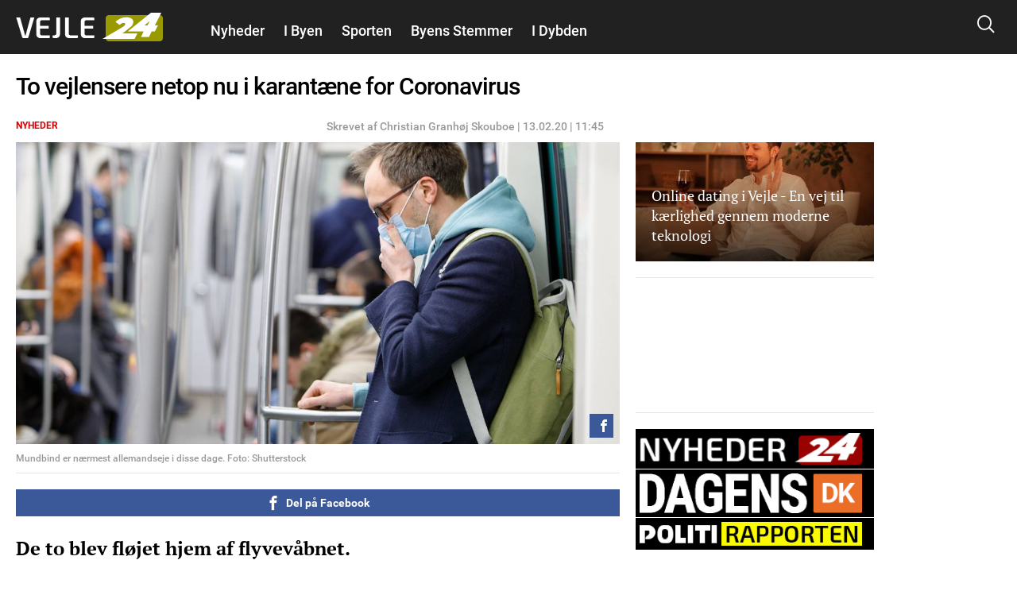

--- FILE ---
content_type: text/html; charset=utf-8
request_url: https://www.google.com/recaptcha/api2/aframe
body_size: 266
content:
<!DOCTYPE HTML><html><head><meta http-equiv="content-type" content="text/html; charset=UTF-8"></head><body><script nonce="S4C_sQrm5nQYNc1QKoETeQ">/** Anti-fraud and anti-abuse applications only. See google.com/recaptcha */ try{var clients={'sodar':'https://pagead2.googlesyndication.com/pagead/sodar?'};window.addEventListener("message",function(a){try{if(a.source===window.parent){var b=JSON.parse(a.data);var c=clients[b['id']];if(c){var d=document.createElement('img');d.src=c+b['params']+'&rc='+(localStorage.getItem("rc::a")?sessionStorage.getItem("rc::b"):"");window.document.body.appendChild(d);sessionStorage.setItem("rc::e",parseInt(sessionStorage.getItem("rc::e")||0)+1);localStorage.setItem("rc::h",'1768694421109');}}}catch(b){}});window.parent.postMessage("_grecaptcha_ready", "*");}catch(b){}</script></body></html>